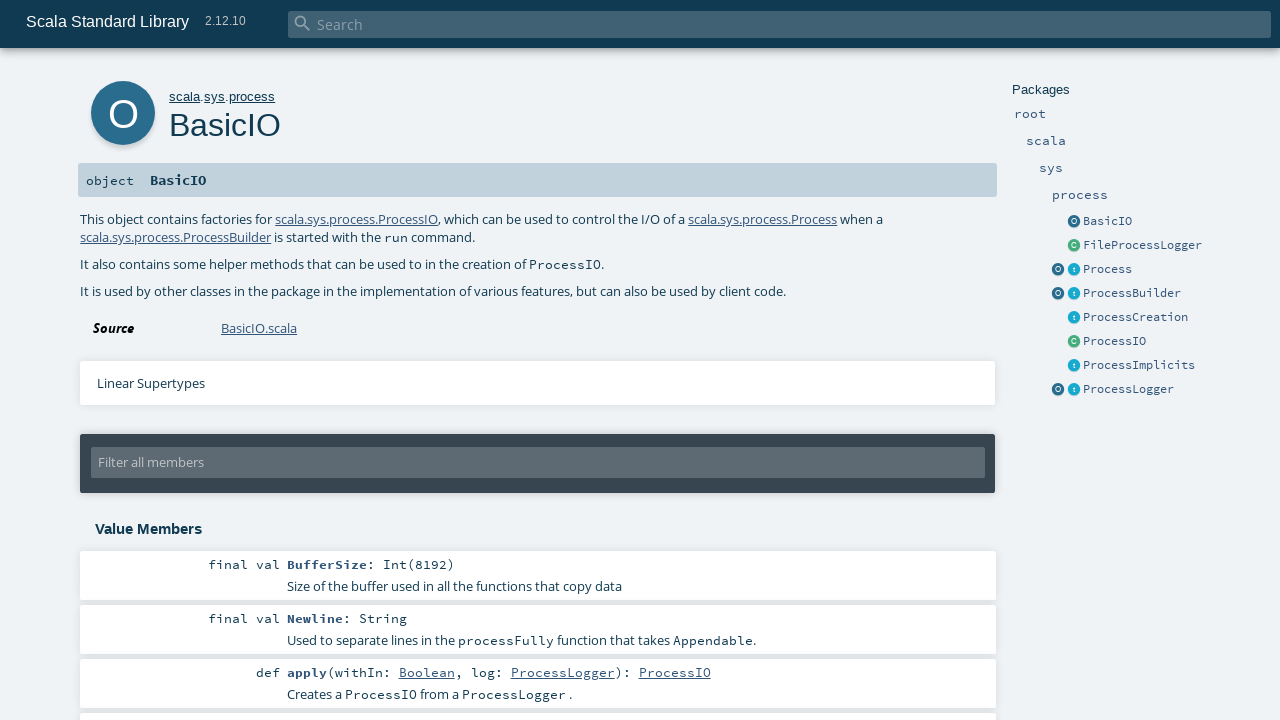

--- FILE ---
content_type: text/html
request_url: https://www.scala-lang.org/api/2.12.10/scala/sys/process/BasicIO$.html
body_size: 13024
content:
<!DOCTYPE html >
<html>
        <head>
          <meta http-equiv="X-UA-Compatible" content="IE=edge" />
          <meta name="viewport" content="width=device-width, initial-scale=1.0, maximum-scale=1.0, user-scalable=no" />
          <title>Scala Standard Library 2.12.10 - scala.sys.process.BasicIO</title>
          <meta name="description" content="Scala Standard Library 2.12.10 - scala.sys.process.BasicIO" />
          <meta name="keywords" content="Scala Standard Library 2.12.10 scala.sys.process.BasicIO" />
          <meta http-equiv="content-type" content="text/html; charset=UTF-8" />
          
      
      <link href="../../../lib/index.css" media="screen" type="text/css" rel="stylesheet" />
      <link href="../../../lib/template.css" media="screen" type="text/css" rel="stylesheet" />
      <link href="../../../lib/diagrams.css" media="screen" type="text/css" rel="stylesheet" id="diagrams-css" />
      <script type="text/javascript" src="../../../lib/jquery.min.js"></script>
      <script type="text/javascript" src="../../../lib/jquery.panzoom.min.js"></script>
      <script type="text/javascript" src="../../../lib/jquery.mousewheel.min.js"></script>
      <script type="text/javascript" src="../../../lib/index.js"></script>
      <script type="text/javascript" src="../../../index.js"></script>
      <script type="text/javascript" src="../../../lib/scheduler.js"></script>
      <script type="text/javascript" src="../../../lib/template.js"></script>
      <script type="text/javascript" src="../../../lib/modernizr.custom.js"></script><script type="text/javascript" src="../../../lib/diagrams.js" id="diagrams-js"></script>
      <script type="text/javascript">
        /* this variable can be used by the JS to determine the path to the root document */
        var toRoot = '../../../';
      </script>
    
        </head>
        <body>
      <div id="search">
        <span id="doc-title">Scala Standard Library<span id="doc-version">2.12.10</span></span>
        <span class="close-results"><span class="left">&lt;</span> Back</span>
        <div id="textfilter">
          <span class="input">
            <input autocapitalize="none" placeholder="Search" id="index-input" type="text" accesskey="/" />
            <i class="clear material-icons"></i>
            <i id="search-icon" class="material-icons"></i>
          </span>
        </div>
    </div>
      <div id="search-results">
        <div id="search-progress">
          <div id="progress-fill"></div>
        </div>
        <div id="results-content">
          <div id="entity-results"></div>
          <div id="member-results"></div>
        </div>
      </div>
      <div id="content-scroll-container" style="-webkit-overflow-scrolling: touch;">
        <div id="content-container" style="-webkit-overflow-scrolling: touch;">
          <div id="subpackage-spacer">
            <div id="packages">
              <h1>Packages</h1>
              <ul>
                <li name="_root_.root" visbl="pub" class="indented0 " data-isabs="false" fullComment="yes" group="Ungrouped">
      <a id="_root_"></a><a id="root:_root_"></a>
      <span class="permalink">
      <a href="../../../index.html" title="Permalink">
        <i class="material-icons"></i>
      </a>
    </span>
      <span class="modifier_kind">
        <span class="modifier"></span>
        <span class="kind">package</span>
      </span>
      <span class="symbol">
        <a title="This is the documentation for the Scala standard library." href="../../../index.html"><span class="name">root</span></a>
      </span>
      
      <p class="shortcomment cmt">This is the documentation for the Scala standard library.</p><div class="fullcomment"><div class="comment cmt"><p>This is the documentation for the Scala standard library.</p><h4> Package structure </h4><p>The <a href="../../index.html" class="extype" name="scala">scala</a> package contains core types like <a href="../../Int.html" class="extype" name="scala.Int"><code>Int</code></a>, <a href="../../Float.html" class="extype" name="scala.Float"><code>Float</code></a>, <a href="../../Array.html" class="extype" name="scala.Array"><code>Array</code></a>
or <a href="../../Option.html" class="extype" name="scala.Option"><code>Option</code></a> which are accessible in all Scala compilation units without explicit qualification or
imports.</p><p>Notable packages include:</p><ul><li><a href="../../collection/index.html" class="extype" name="scala.collection"><code>scala.collection</code></a> and its sub-packages contain Scala's collections framework<ul><li><a href="../../collection/immutable/index.html" class="extype" name="scala.collection.immutable"><code>scala.collection.immutable</code></a> - Immutable, sequential data-structures such as
      <a href="../../collection/immutable/Vector.html" class="extype" name="scala.collection.immutable.Vector"><code>Vector</code></a>, <a href="../../collection/immutable/List.html" class="extype" name="scala.collection.immutable.List"><code>List</code></a>,
      <a href="../../collection/immutable/Range.html" class="extype" name="scala.collection.immutable.Range"><code>Range</code></a>, <a href="../../collection/immutable/HashMap.html" class="extype" name="scala.collection.immutable.HashMap"><code>HashMap</code></a> or
      <a href="../../collection/immutable/HashSet.html" class="extype" name="scala.collection.immutable.HashSet"><code>HashSet</code></a></li><li><a href="../../collection/mutable/index.html" class="extype" name="scala.collection.mutable"><code>scala.collection.mutable</code></a> - Mutable, sequential data-structures such as
      <a href="../../collection/mutable/ArrayBuffer.html" class="extype" name="scala.collection.mutable.ArrayBuffer"><code>ArrayBuffer</code></a>,
      <a href="../../collection/mutable/StringBuilder.html" class="extype" name="scala.collection.mutable.StringBuilder"><code>StringBuilder</code></a>,
      <a href="../../collection/mutable/HashMap.html" class="extype" name="scala.collection.mutable.HashMap"><code>HashMap</code></a> or <a href="../../collection/mutable/HashSet.html" class="extype" name="scala.collection.mutable.HashSet"><code>HashSet</code></a></li><li><a href="../../collection/concurrent/index.html" class="extype" name="scala.collection.concurrent"><code>scala.collection.concurrent</code></a> - Mutable, concurrent data-structures such as
      <a href="../../collection/concurrent/TrieMap.html" class="extype" name="scala.collection.concurrent.TrieMap"><code>TrieMap</code></a></li><li><a href="../../collection/parallel/immutable/index.html" class="extype" name="scala.collection.parallel.immutable"><code>scala.collection.parallel.immutable</code></a> - Immutable, parallel
      data-structures such as <a href="../../collection/parallel/immutable/ParVector.html" class="extype" name="scala.collection.parallel.immutable.ParVector"><code>ParVector</code></a>,
      <a href="../../collection/parallel/immutable/ParRange.html" class="extype" name="scala.collection.parallel.immutable.ParRange"><code>ParRange</code></a>,
      <a href="../../collection/parallel/immutable/ParHashMap.html" class="extype" name="scala.collection.parallel.immutable.ParHashMap"><code>ParHashMap</code></a> or
      <a href="../../collection/parallel/immutable/ParHashSet.html" class="extype" name="scala.collection.parallel.immutable.ParHashSet"><code>ParHashSet</code></a></li><li><a href="../../collection/parallel/mutable/index.html" class="extype" name="scala.collection.parallel.mutable"><code>scala.collection.parallel.mutable</code></a> - Mutable, parallel
      data-structures such as <a href="../../collection/parallel/mutable/ParArray.html" class="extype" name="scala.collection.parallel.mutable.ParArray"><code>ParArray</code></a>,
      <a href="../../collection/parallel/mutable/ParHashMap.html" class="extype" name="scala.collection.parallel.mutable.ParHashMap"><code>ParHashMap</code></a>,
      <a href="../../collection/parallel/mutable/ParTrieMap.html" class="extype" name="scala.collection.parallel.mutable.ParTrieMap"><code>ParTrieMap</code></a> or
      <a href="../../collection/parallel/mutable/ParHashSet.html" class="extype" name="scala.collection.parallel.mutable.ParHashSet"><code>ParHashSet</code></a></li></ul></li><li><a href="../../concurrent/index.html" class="extype" name="scala.concurrent"><code>scala.concurrent</code></a> - Primitives for concurrent programming such as
    <a href="../../concurrent/Future.html" class="extype" name="scala.concurrent.Future"><code>Futures</code></a> and <a href="../../concurrent/Promise.html" class="extype" name="scala.concurrent.Promise"><code>Promises</code></a></li><li><a href="../../io/index.html" class="extype" name="scala.io"><code>scala.io</code></a>     - Input and output operations</li><li><a href="../../math/index.html" class="extype" name="scala.math"><code>scala.math</code></a>   - Basic math functions and additional numeric types like
    <a href="../../math/BigInt.html" class="extype" name="scala.math.BigInt"><code>BigInt</code></a> and <a href="../../math/BigDecimal.html" class="extype" name="scala.math.BigDecimal"><code>BigDecimal</code></a></li><li><a href="../index.html" class="extype" name="scala.sys"><code>scala.sys</code></a>    - Interaction with other processes and the operating system</li><li><a href="../../util/matching/index.html" class="extype" name="scala.util.matching"><code>scala.util.matching</code></a> - <a href="../../util/matching/Regex.html" class="extype" name="scala.util.matching.Regex">Regular expressions</a></li></ul><p>Other packages exist.  See the complete list on the right.</p><p>Additional parts of the standard library are shipped as separate libraries. These include:</p><ul><li><a href="../../reflect/index.html" class="extype" name="scala.reflect"><code>scala.reflect</code></a>   - Scala's reflection API (scala-reflect.jar)</li><li><a href="https://github.com/scala/scala-xml" target="_blank"><code>scala.xml</code></a>    - XML parsing, manipulation, and serialization (scala-xml.jar)</li><li><a href="https://github.com/scala/scala-swing" target="_blank"><code>scala.swing</code></a>  - A convenient wrapper around Java's GUI framework called Swing (scala-swing.jar)</li><li><a href="https://github.com/scala/scala-parser-combinators" target="_blank"><code>scala.util.parsing</code></a> - Parser combinators (scala-parser-combinators.jar)</li></ul><h4> Automatic imports </h4><p>Identifiers in the scala package and the <a href="../../Predef$.html" class="extype" name="scala.Predef"><code>scala.Predef</code></a> object are always in scope by default.</p><p>Some of these identifiers are type aliases provided as shortcuts to commonly used classes.  For example, <code>List</code> is an alias for
<a href="../../collection/immutable/List.html" class="extype" name="scala.collection.immutable.List"><code>scala.collection.immutable.List</code></a>.</p><p>Other aliases refer to classes provided by the underlying platform.  For example, on the JVM, <code>String</code> is an alias for <code>java.lang.String</code>.</p></div><dl class="attributes block"> <dt>Definition Classes</dt><dd><a href="../../../index.html" class="extype" name="_root_">root</a></dd></dl></div>
    </li><li name="_root_.scala" visbl="pub" class="indented1 " data-isabs="false" fullComment="yes" group="Ungrouped">
      <a id="scala"></a><a id="scala:scala"></a>
      <span class="permalink">
      <a href="../../../scala/index.html" title="Permalink">
        <i class="material-icons"></i>
      </a>
    </span>
      <span class="modifier_kind">
        <span class="modifier"></span>
        <span class="kind">package</span>
      </span>
      <span class="symbol">
        <a title="Core Scala types." href="../../index.html"><span class="name">scala</span></a>
      </span>
      
      <p class="shortcomment cmt">Core Scala types.</p><div class="fullcomment"><div class="comment cmt"><p>Core Scala types. They are always available without an explicit import.</p></div><dl class="attributes block"> <dt>Definition Classes</dt><dd><a href="../../../index.html" class="extype" name="_root_">root</a></dd></dl></div>
    </li><li name="scala.sys" visbl="pub" class="indented2 " data-isabs="false" fullComment="yes" group="Ungrouped">
      <a id="sys"></a><a id="sys:sys"></a>
      <span class="permalink">
      <a href="../../../scala/sys/index.html" title="Permalink">
        <i class="material-icons"></i>
      </a>
    </span>
      <span class="modifier_kind">
        <span class="modifier"></span>
        <span class="kind">package</span>
      </span>
      <span class="symbol">
        <a title="The package object scala.sys contains methods for reading and altering core aspects of the virtual machine as well as the world outside of it." href="../index.html"><span class="name">sys</span></a>
      </span>
      
      <p class="shortcomment cmt">The package object <code>scala.sys</code> contains methods for reading
 and altering core aspects of the virtual machine as well as the
 world outside of it.</p><div class="fullcomment"><div class="comment cmt"><p>The package object <code>scala.sys</code> contains methods for reading
 and altering core aspects of the virtual machine as well as the
 world outside of it.
</p></div><dl class="attributes block"> <dt>Definition Classes</dt><dd><a href="../../index.html" class="extype" name="scala">scala</a></dd><dt>Since</dt><dd><p>2.9</p></dd></dl></div>
    </li><li name="scala.sys.process" visbl="pub" class="indented3 " data-isabs="false" fullComment="yes" group="Ungrouped">
      <a id="process"></a><a id="process:process"></a>
      <span class="permalink">
      <a href="../../../scala/sys/process/index.html" title="Permalink">
        <i class="material-icons"></i>
      </a>
    </span>
      <span class="modifier_kind">
        <span class="modifier"></span>
        <span class="kind">package</span>
      </span>
      <span class="symbol">
        <a title="This package handles the execution of external processes." href="index.html"><span class="name">process</span></a>
      </span>
      
      <p class="shortcomment cmt">This package handles the execution of external processes.</p><div class="fullcomment"><div class="comment cmt"><p>This package handles the execution of external processes.  The contents of
this package can be divided in three groups, according to their
responsibilities:</p><ul><li>Indicating what to run and how to run it.</li><li>Handling a process input and output.</li><li>Running the process.</li></ul><p>For simple uses, the only group that matters is the first one. Running an
external command can be as simple as <code>&quot;ls&quot;.!</code>, or as complex as building a
pipeline of commands such as this:</p><pre><span class="kw">import</span> scala.sys.process._
<span class="lit">"ls"</span> #| <span class="lit">"grep .scala"</span> #&amp;&amp; <span class="std">Seq</span>(<span class="lit">"sh"</span>, <span class="lit">"-c"</span>, <span class="lit">"scalac *.scala"</span>) #|| <span class="lit">"echo nothing found"</span> lineStream</pre><p>We describe below the general concepts and architecture of the package,
and then take a closer look at each of the categories mentioned above.</p><h4>Concepts and Architecture</h4><p>The underlying basis for the whole package is Java's <code>Process</code> and
<code>ProcessBuilder</code> classes. While there's no need to use these Java classes,
they impose boundaries on what is possible. One cannot, for instance,
retrieve a <i>process id</i> for whatever is executing.</p><p>When executing an external process, one can provide a command's name,
arguments to it, the directory in which it will be executed and what
environment variables will be set. For each executing process, one can
feed its standard input through a <code>java.io.OutputStream</code>, and read from
its standard output and standard error through a pair of
<code>java.io.InputStream</code>. One can wait until a process finishes execution and
then retrieve its return value, or one can kill an executing process.
Everything else must be built on those features.</p><p>This package provides a DSL for running and chaining such processes,
mimicking Unix shells ability to pipe output from one process to the input
of another, or control the execution of further processes based on the
return status of the previous one.</p><p>In addition to this DSL, this package also provides a few ways of
controlling input and output of these processes, going from simple and
easy to use to complex and flexible.</p><p>When processes are composed, a new <code>ProcessBuilder</code> is created which, when
run, will execute the <code>ProcessBuilder</code> instances it is composed of
according to the manner of the composition. If piping one process to
another, they'll be executed simultaneously, and each will be passed a
<code>ProcessIO</code> that will copy the output of one to the input of the other.</p><h4>What to Run and How</h4><p>The central component of the process execution DSL is the
<a href="ProcessBuilder.html" class="extype" name="scala.sys.process.ProcessBuilder">scala.sys.process.ProcessBuilder</a> trait. It is <code>ProcessBuilder</code> that
implements the process execution DSL, that creates the
<a href="Process.html" class="extype" name="scala.sys.process.Process">scala.sys.process.Process</a> that will handle the execution, and return
the results of such execution to the caller. We can see that DSL in the
introductory example: <code>#|</code>, <code>#&amp;&amp;</code> and <code>#!!</code> are methods on
<code>ProcessBuilder</code> used to create a new <code>ProcessBuilder</code> through
composition.</p><p>One creates a <code>ProcessBuilder</code> either through factories on the
<a href="Process.html" class="extype" name="scala.sys.process.Process">scala.sys.process.Process</a>'s companion object, or through implicit
conversions available in this package object itself.  Implicitly, each
process is created either out of a <code>String</code>, with arguments separated by
spaces -- no escaping of spaces is possible -- or out of a
<a href="../../collection/Seq.html" class="extype" name="scala.collection.Seq">scala.collection.Seq</a>, where the first element represents the command
name, and the remaining elements are arguments to it. In this latter case,
arguments may contain spaces.</p><p>To further control what how the process will be run, such as specifying
the directory in which it will be run, see the factories on
<a href="Process.html" class="extype" name="scala.sys.process.Process">scala.sys.process.Process</a>'s object companion.</p><p>Once the desired <code>ProcessBuilder</code> is available, it can be executed in
different ways, depending on how one desires to control its I/O, and what
kind of result one wishes for:</p><ul><li>Return status of the process (<code>!</code> methods)</li><li>Output of the process as a <code>String</code> (<code>!!</code> methods)</li><li>Continuous output of the process as a <code>Stream[String]</code> (<code>lineStream</code> methods)</li><li>The <code>Process</code> representing it (<code>run</code> methods)</li></ul><p>Some simple examples of these methods:</p><pre><span class="kw">import</span> scala.sys.process._

<span class="cmt">// This uses ! to get the exit code</span>
<span class="kw">def</span> fileExists(name: <span class="std">String</span>) = <span class="std">Seq</span>(<span class="lit">"test"</span>, <span class="lit">"-f"</span>, name).! == <span class="num">0</span>

<span class="cmt">// This uses !! to get the whole result as a string</span>
<span class="kw">val</span> dirContents = <span class="lit">"ls"</span>.!!

<span class="cmt">// This "fire-and-forgets" the method, which can be lazily read through</span>
<span class="cmt">// a Stream[String]</span>
<span class="kw">def</span> sourceFilesAt(baseDir: <span class="std">String</span>): Stream[<span class="std">String</span>] = {
  <span class="kw">val</span> cmd = <span class="std">Seq</span>(<span class="lit">"find"</span>, baseDir, <span class="lit">"-name"</span>, <span class="lit">"*.scala"</span>, <span class="lit">"-type"</span>, <span class="lit">"f"</span>)
  cmd.lineStream
}</pre><p>We'll see more details about controlling I/O of the process in the next
section.</p><h4>Handling Input and Output</h4><p>In the underlying Java model, once a <code>Process</code> has been started, one can
get <code>java.io.InputStream</code> and <code>java.io.OutputStream</code> representing its
output and input respectively. That is, what one writes to an
<code>OutputStream</code> is turned into input to the process, and the output of a
process can be read from an <code>InputStream</code> -- of which there are two, one
representing normal output, and the other representing error output.</p><p>This model creates a difficulty, which is that the code responsible for
actually running the external processes is the one that has to take
decisions about how to handle its I/O.</p><p>This package presents an alternative model: the I/O of a running process
is controlled by a <a href="ProcessIO.html" class="extype" name="scala.sys.process.ProcessIO">scala.sys.process.ProcessIO</a> object, which can be
passed _to_ the code that runs the external process. A <code>ProcessIO</code> will
have direct access to the java streams associated with the process I/O. It
must, however, close these streams afterwards.</p><p>Simpler abstractions are available, however. The components of this
package that handle I/O are:</p><ul><li><a href="ProcessIO.html" class="extype" name="scala.sys.process.ProcessIO">scala.sys.process.ProcessIO</a>: provides the low level abstraction.</li><li><a href="ProcessLogger.html" class="extype" name="scala.sys.process.ProcessLogger">scala.sys.process.ProcessLogger</a>: provides a higher level abstraction
  for output, and can be created through its object companion</li><li><a href="" class="extype" name="scala.sys.process.BasicIO">scala.sys.process.BasicIO</a>: a library of helper methods for the
  creation of <code>ProcessIO</code>.</li><li>This package object itself, with a few implicit conversions.</li></ul><p>Some examples of I/O handling:</p><pre><span class="kw">import</span> scala.sys.process._

<span class="cmt">// An overly complex way of computing size of a compressed file</span>
<span class="kw">def</span> gzFileSize(name: <span class="std">String</span>) = {
  <span class="kw">val</span> cat = <span class="std">Seq</span>(<span class="lit">"zcat"</span>, name)
  <span class="kw">var</span> count = <span class="num">0</span>
  <span class="kw">def</span> byteCounter(input: java.io.InputStream) = {
    <span class="kw">while</span>(input.read() != -<span class="num">1</span>) count += <span class="num">1</span>
    input.close()
  }
  <span class="kw">val</span> p = cat run <span class="kw">new</span> ProcessIO(_.close(), byteCounter, _.close())
  p.exitValue()
  count
}

<span class="cmt">// This "fire-and-forgets" the method, which can be lazily read through</span>
<span class="cmt">// a Stream[String], and accumulates all errors on a StringBuffer</span>
<span class="kw">def</span> sourceFilesAt(baseDir: <span class="std">String</span>): (Stream[<span class="std">String</span>], StringBuffer) = {
  <span class="kw">val</span> buffer = <span class="kw">new</span> StringBuffer()
  <span class="kw">val</span> cmd = <span class="std">Seq</span>(<span class="lit">"find"</span>, baseDir, <span class="lit">"-name"</span>, <span class="lit">"*.scala"</span>, <span class="lit">"-type"</span>, <span class="lit">"f"</span>)
  <span class="kw">val</span> lineStream = cmd lineStream_! ProcessLogger(buffer append _)
  (lineStream, buffer)
}</pre><p>Instances of the java classes <code>java.io.File</code> and <code>java.net.URL</code> can both
be used directly as input to other processes, and <code>java.io.File</code> can be
used as output as well. One can even pipe one to the other directly
without any intervening process, though that's not a design goal or
recommended usage. For example, the following code will copy a web page to
a file:</p><pre><span class="kw">import</span> java.io.File
<span class="kw">import</span> java.net.URL
<span class="kw">import</span> scala.sys.process._
<span class="kw">new</span> URL(<span class="lit">"http://www.scala-lang.org/"</span>) #&gt; <span class="kw">new</span> File(<span class="lit">"scala-lang.html"</span>) !</pre><p>More information about the other ways of controlling I/O can be found
in the Scaladoc for the associated objects, traits and classes.</p><h4>Running the Process</h4><p>Paradoxically, this is the simplest component of all, and the one least
likely to be interacted with. It consists solely of
<a href="Process.html" class="extype" name="scala.sys.process.Process">scala.sys.process.Process</a>, and it provides only two methods:</p><ul><li><code>exitValue()</code>: blocks until the process exit, and then returns the exit
  value. This is what happens when one uses the <code>!</code> method of
  <code>ProcessBuilder</code>.</li><li><code>destroy()</code>: this will kill the external process and close the streams
  associated with it.
</li></ul></div><dl class="attributes block"> <dt>Definition Classes</dt><dd><a href="../index.html" class="extype" name="scala.sys">sys</a></dd></dl></div>
    </li><li class="current-entities indented3">
                        <span class="separator"></span>
                        <a class="object" href="" title="This object contains factories for scala.sys.process.ProcessIO, which can be used to control the I/O of a scala.sys.process.Process when a scala.sys.process.ProcessBuilder is started with the run command."></a>
                        <a href="" title="This object contains factories for scala.sys.process.ProcessIO, which can be used to control the I/O of a scala.sys.process.Process when a scala.sys.process.ProcessBuilder is started with the run command.">BasicIO</a>
                      </li><li class="current-entities indented3">
                        <span class="separator"></span>
                        <a class="class" href="FileProcessLogger.html" title="A scala.sys.process.ProcessLogger that writes output to a file."></a>
                        <a href="FileProcessLogger.html" title="A scala.sys.process.ProcessLogger that writes output to a file.">FileProcessLogger</a>
                      </li><li class="current-entities indented3">
                        <a class="object" href="Process$.html" title="Methods for constructing simple commands that can then be combined."></a>
                        <a class="trait" href="Process.html" title="Represents a process that is running or has finished running."></a>
                        <a href="Process.html" title="Represents a process that is running or has finished running.">Process</a>
                      </li><li class="current-entities indented3">
                        <a class="object" href="ProcessBuilder$.html" title="This object contains traits used to describe input and output sources."></a>
                        <a class="trait" href="ProcessBuilder.html" title="Represents a sequence of one or more external processes that can be executed."></a>
                        <a href="ProcessBuilder.html" title="Represents a sequence of one or more external processes that can be executed.">ProcessBuilder</a>
                      </li><li class="current-entities indented3">
                        <span class="separator"></span>
                        <a class="trait" href="ProcessCreation.html" title="Factories for creating scala.sys.process.ProcessBuilder."></a>
                        <a href="ProcessCreation.html" title="Factories for creating scala.sys.process.ProcessBuilder.">ProcessCreation</a>
                      </li><li class="current-entities indented3">
                        <span class="separator"></span>
                        <a class="class" href="ProcessIO.html" title="This class is used to control the I/O of every scala.sys.process.Process."></a>
                        <a href="ProcessIO.html" title="This class is used to control the I/O of every scala.sys.process.Process.">ProcessIO</a>
                      </li><li class="current-entities indented3">
                        <span class="separator"></span>
                        <a class="trait" href="ProcessImplicits.html" title="Provide implicit conversions for the factories offered by scala.sys.process.Process's companion object."></a>
                        <a href="ProcessImplicits.html" title="Provide implicit conversions for the factories offered by scala.sys.process.Process's companion object.">ProcessImplicits</a>
                      </li><li class="current-entities indented3">
                        <a class="object" href="ProcessLogger$.html" title="Provides factories to create scala.sys.process.ProcessLogger, which are used to capture output of scala.sys.process.ProcessBuilder commands when run."></a>
                        <a class="trait" href="ProcessLogger.html" title="Encapsulates the output and error streams of a running process."></a>
                        <a href="ProcessLogger.html" title="Encapsulates the output and error streams of a running process.">ProcessLogger</a>
                      </li>
              </ul>
            </div>
          </div>
          <div id="content">
            <body class="object value">
      <div id="definition">
        <div class="big-circle object">o</div>
        <p id="owner"><a href="../../index.html" class="extype" name="scala">scala</a>.<a href="../index.html" class="extype" name="scala.sys">sys</a>.<a href="index.html" class="extype" name="scala.sys.process">process</a></p>
        <h1>BasicIO<span class="permalink">
      <a href="../../../scala/sys/process/BasicIO$.html" title="Permalink">
        <i class="material-icons"></i>
      </a>
    </span></h1>
        <h3><span class="morelinks"></span></h3>
      </div>

      <h4 id="signature" class="signature">
      <span class="modifier_kind">
        <span class="modifier"></span>
        <span class="kind">object</span>
      </span>
      <span class="symbol">
        <span class="name">BasicIO</span>
      </span>
      </h4>

      
          <div id="comment" class="fullcommenttop"><div class="comment cmt"><p>This object contains factories for <a href="ProcessIO.html" class="extype" name="scala.sys.process.ProcessIO">scala.sys.process.ProcessIO</a>,
which can be used to control the I/O of a <a href="Process.html" class="extype" name="scala.sys.process.Process">scala.sys.process.Process</a>
when a <a href="ProcessBuilder.html" class="extype" name="scala.sys.process.ProcessBuilder">scala.sys.process.ProcessBuilder</a> is started with the <code>run</code>
command.</p><p>It also contains some helper methods that can be used to in the creation of
<code>ProcessIO</code>.</p><p>It is used by other classes in the package in the implementation of various
features, but can also be used by client code.
</p></div><dl class="attributes block"> <dt>Source</dt><dd><a href="https://github.com/scala/scala/tree/v2.12.10/src/library/scala/sys/process/BasicIO.scala#L35" target="_blank">BasicIO.scala</a></dd></dl><div class="toggleContainer block">
          <span class="toggle">
            Linear Supertypes
          </span>
          <div class="superTypes hiddenContent"><a href="../../AnyRef.html" class="extype" name="scala.AnyRef">AnyRef</a>, <a href="../../Any.html" class="extype" name="scala.Any">Any</a></div>
        </div></div>
        

      <div id="mbrsel">
        <div class="toggle"></div>
        <div id="memberfilter">
          <i class="material-icons arrow"></i>
          <span class="input">
            <input id="mbrsel-input" placeholder="Filter all members" type="text" accesskey="/" />
          </span>
          <i class="clear material-icons"></i>
        </div>
        <div id="filterby">
          <div id="order">
            <span class="filtertype">Ordering</span>
            <ol>
              
              <li class="alpha in"><span>Alphabetic</span></li>
              <li class="inherit out"><span>By Inheritance</span></li>
            </ol>
          </div>
          <div class="ancestors">
                  <span class="filtertype">Inherited<br />
                  </span>
                  <ol id="linearization">
                    <li class="in" name="scala.sys.process.BasicIO"><span>BasicIO</span></li><li class="in" name="scala.AnyRef"><span>AnyRef</span></li><li class="in" name="scala.Any"><span>Any</span></li>
                  </ol>
                </div><div class="ancestors">
              <span class="filtertype"></span>
              <ol>
                <li class="hideall out"><span>Hide All</span></li>
                <li class="showall in"><span>Show All</span></li>
              </ol>
            </div>
          <div id="visbl">
              <span class="filtertype">Visibility</span>
              <ol><li class="public in"><span>Public</span></li><li class="all out"><span>All</span></li></ol>
            </div>
        </div>
      </div>

      <div id="template">
        <div id="allMembers">
        

        

        

        <div class="values members">
              <h3>Value Members</h3>
              <ol>
                <li name="scala.AnyRef#!=" visbl="pub" class="indented0 " data-isabs="false" fullComment="yes" group="Ungrouped">
      <a id="!=(x$1:Any):Boolean"></a><a id="!=(Any):Boolean"></a>
      <span class="permalink">
      <a href="../../../scala/sys/process/BasicIO$.html#!=(x$1:Any):Boolean" title="Permalink">
        <i class="material-icons"></i>
      </a>
    </span>
      <span class="modifier_kind">
        <span class="modifier">final </span>
        <span class="kind">def</span>
      </span>
      <span class="symbol">
        <span title="gt4s: $bang$eq" class="name">!=</span><span class="params">(<span name="arg0">arg0: <a href="../../Any.html" class="extype" name="scala.Any">Any</a></span>)</span><span class="result">: <a href="../../Boolean.html" class="extype" name="scala.Boolean">Boolean</a></span>
      </span>
      
      <p class="shortcomment cmt">Test two objects for inequality.</p><div class="fullcomment"><div class="comment cmt"><p>Test two objects for inequality.
</p></div><dl class="paramcmts block"><dt>returns</dt><dd class="cmt"><p><code>true</code> if !(this == that), false otherwise.</p></dd></dl><dl class="attributes block"> <dt>Definition Classes</dt><dd>AnyRef → <a href="../../Any.html" class="extype" name="scala.Any">Any</a></dd></dl></div>
    </li><li name="scala.AnyRef###" visbl="pub" class="indented0 " data-isabs="false" fullComment="yes" group="Ungrouped">
      <a id="##():Int"></a>
      <span class="permalink">
      <a href="../../../scala/sys/process/BasicIO$.html###():Int" title="Permalink">
        <i class="material-icons"></i>
      </a>
    </span>
      <span class="modifier_kind">
        <span class="modifier">final </span>
        <span class="kind">def</span>
      </span>
      <span class="symbol">
        <span title="gt4s: $hash$hash" class="name">##</span><span class="params">()</span><span class="result">: <a href="../../Int.html" class="extype" name="scala.Int">Int</a></span>
      </span>
      
      <p class="shortcomment cmt">Equivalent to <code>x.hashCode</code> except for boxed numeric types and <code>null</code>.</p><div class="fullcomment"><div class="comment cmt"><p>Equivalent to <code>x.hashCode</code> except for boxed numeric types and <code>null</code>.
 For numerics, it returns a hash value which is consistent
 with value equality: if two value type instances compare
 as true, then ## will produce the same hash value for each
 of them.
 For <code>null</code> returns a hashcode where <code>null.hashCode</code> throws a
 <code>NullPointerException</code>.
</p></div><dl class="paramcmts block"><dt>returns</dt><dd class="cmt"><p>a hash value consistent with ==</p></dd></dl><dl class="attributes block"> <dt>Definition Classes</dt><dd>AnyRef → <a href="../../Any.html" class="extype" name="scala.Any">Any</a></dd></dl></div>
    </li><li name="scala.AnyRef#==" visbl="pub" class="indented0 " data-isabs="false" fullComment="yes" group="Ungrouped">
      <a id="==(x$1:Any):Boolean"></a><a id="==(Any):Boolean"></a>
      <span class="permalink">
      <a href="../../../scala/sys/process/BasicIO$.html#==(x$1:Any):Boolean" title="Permalink">
        <i class="material-icons"></i>
      </a>
    </span>
      <span class="modifier_kind">
        <span class="modifier">final </span>
        <span class="kind">def</span>
      </span>
      <span class="symbol">
        <span title="gt4s: $eq$eq" class="name">==</span><span class="params">(<span name="arg0">arg0: <a href="../../Any.html" class="extype" name="scala.Any">Any</a></span>)</span><span class="result">: <a href="../../Boolean.html" class="extype" name="scala.Boolean">Boolean</a></span>
      </span>
      
      <p class="shortcomment cmt">The expression <code>x == that</code> is equivalent to <code>if (x eq null) that eq null else x.equals(that)</code>.</p><div class="fullcomment"><div class="comment cmt"><p>The expression <code>x == that</code> is equivalent to <code>if (x eq null) that eq null else x.equals(that)</code>.
</p></div><dl class="paramcmts block"><dt>returns</dt><dd class="cmt"><p><code>true</code> if the receiver object is equivalent to the argument; <code>false</code> otherwise.</p></dd></dl><dl class="attributes block"> <dt>Definition Classes</dt><dd>AnyRef → <a href="../../Any.html" class="extype" name="scala.Any">Any</a></dd></dl></div>
    </li><li name="scala.sys.process.BasicIO#BufferSize" visbl="pub" class="indented0 " data-isabs="false" fullComment="no" group="Ungrouped">
      <a id="BufferSize:Int(8192)"></a>
      <span class="permalink">
      <a href="../../../scala/sys/process/BasicIO$.html#BufferSize:Int(8192)" title="Permalink">
        <i class="material-icons"></i>
      </a>
    </span>
      <span class="modifier_kind">
        <span class="modifier">final </span>
        <span class="kind">val</span>
      </span>
      <span class="symbol">
        <span class="name">BufferSize</span><span class="result">: Int(8192)</span>
      </span>
      
      <p class="shortcomment cmt">Size of the buffer used in all the functions that copy data</p>
    </li><li name="scala.sys.process.BasicIO#Newline" visbl="pub" class="indented0 " data-isabs="false" fullComment="no" group="Ungrouped">
      <a id="Newline:String"></a>
      <span class="permalink">
      <a href="../../../scala/sys/process/BasicIO$.html#Newline:String" title="Permalink">
        <i class="material-icons"></i>
      </a>
    </span>
      <span class="modifier_kind">
        <span class="modifier">final </span>
        <span class="kind">val</span>
      </span>
      <span class="symbol">
        <span class="name">Newline</span><span class="result">: <span class="extype" name="java.lang.String">String</span></span>
      </span>
      
      <p class="shortcomment cmt">Used to separate lines in the <code>processFully</code> function that takes <code>Appendable</code>.</p>
    </li><li name="scala.sys.process.BasicIO#apply" visbl="pub" class="indented0 " data-isabs="false" fullComment="yes" group="Ungrouped">
      <a id="apply(withIn:Boolean,log:scala.sys.process.ProcessLogger):scala.sys.process.ProcessIO"></a><a id="apply(Boolean,ProcessLogger):ProcessIO"></a>
      <span class="permalink">
      <a href="../../../scala/sys/process/BasicIO$.html#apply(withIn:Boolean,log:scala.sys.process.ProcessLogger):scala.sys.process.ProcessIO" title="Permalink">
        <i class="material-icons"></i>
      </a>
    </span>
      <span class="modifier_kind">
        <span class="modifier"></span>
        <span class="kind">def</span>
      </span>
      <span class="symbol">
        <span class="name">apply</span><span class="params">(<span name="withIn">withIn: <a href="../../Boolean.html" class="extype" name="scala.Boolean">Boolean</a></span>, <span name="log">log: <a href="ProcessLogger.html" class="extype" name="scala.sys.process.ProcessLogger">ProcessLogger</a></span>)</span><span class="result">: <a href="ProcessIO.html" class="extype" name="scala.sys.process.ProcessIO">ProcessIO</a></span>
      </span>
      
      <p class="shortcomment cmt">Creates a <code>ProcessIO</code> from a <code>ProcessLogger</code> .</p><div class="fullcomment"><div class="comment cmt"><p>Creates a <code>ProcessIO</code> from a <code>ProcessLogger</code> . It can attach the
process input to stdin.
</p></div><dl class="paramcmts block"><dt class="param">withIn</dt><dd class="cmt"><p>True if the process input should be attached to stdin.</p></dd><dt class="param">log</dt><dd class="cmt"><p>A <code>ProcessLogger</code> to receive all output, normal and error.</p></dd><dt>returns</dt><dd class="cmt"><p>A <code>ProcessIO</code> with the characteristics above.</p></dd></dl></div>
    </li><li name="scala.sys.process.BasicIO#apply" visbl="pub" class="indented0 " data-isabs="false" fullComment="yes" group="Ungrouped">
      <a id="apply(withIn:Boolean,buffer:StringBuffer,log:Option[scala.sys.process.ProcessLogger]):scala.sys.process.ProcessIO"></a><a id="apply(Boolean,StringBuffer,Option[ProcessLogger]):ProcessIO"></a>
      <span class="permalink">
      <a href="../../../scala/sys/process/BasicIO$.html#apply(withIn:Boolean,buffer:StringBuffer,log:Option[scala.sys.process.ProcessLogger]):scala.sys.process.ProcessIO" title="Permalink">
        <i class="material-icons"></i>
      </a>
    </span>
      <span class="modifier_kind">
        <span class="modifier"></span>
        <span class="kind">def</span>
      </span>
      <span class="symbol">
        <span class="name">apply</span><span class="params">(<span name="withIn">withIn: <a href="../../Boolean.html" class="extype" name="scala.Boolean">Boolean</a></span>, <span name="buffer">buffer: <span class="extype" name="java.lang.StringBuffer">StringBuffer</span></span>, <span name="log">log: <a href="../../Option.html" class="extype" name="scala.Option">Option</a>[<a href="ProcessLogger.html" class="extype" name="scala.sys.process.ProcessLogger">ProcessLogger</a>]</span>)</span><span class="result">: <a href="ProcessIO.html" class="extype" name="scala.sys.process.ProcessIO">ProcessIO</a></span>
      </span>
      
      <p class="shortcomment cmt">Creates a <code>ProcessIO</code> that appends its output to a <code>StringBuffer</code>.</p><div class="fullcomment"><div class="comment cmt"><p>Creates a <code>ProcessIO</code> that appends its output to a <code>StringBuffer</code>. It can
attach the process input to stdin, and it will either send the error
stream to stderr, or to a <code>ProcessLogger</code>.</p><p>For example, the <code>ProcessIO</code> created by the function below will store the
normal output on the buffer provided, and print all error on stderr. The
input will be read from stdin.</p><pre><span class="kw">import</span> scala.sys.process.{BasicIO, ProcessLogger}
<span class="kw">val</span> printer = ProcessLogger(println(_))
<span class="kw">def</span> appendToBuffer(b: StringBuffer) = BasicIO(<span class="kw">true</span>, b, <span class="std">Some</span>(printer))</pre></div><dl class="paramcmts block"><dt class="param">withIn</dt><dd class="cmt"><p>True if the process input should be attached to stdin.</p></dd><dt class="param">buffer</dt><dd class="cmt"><p>A <code>StringBuffer</code> which will receive the process normal
              output.</p></dd><dt class="param">log</dt><dd class="cmt"><p>An optional <code>ProcessLogger</code> to which the output should be
              sent. If <code>None</code>, output will be sent to stderr.</p></dd><dt>returns</dt><dd class="cmt"><p>A <code>ProcessIO</code> with the characteristics above.</p></dd></dl></div>
    </li><li name="scala.sys.process.BasicIO#apply" visbl="pub" class="indented0 " data-isabs="false" fullComment="yes" group="Ungrouped">
      <a id="apply(withIn:Boolean,output:String=&gt;Unit,log:Option[scala.sys.process.ProcessLogger]):scala.sys.process.ProcessIO"></a><a id="apply(Boolean,(String)⇒Unit,Option[ProcessLogger]):ProcessIO"></a>
      <span class="permalink">
      <a href="../../../scala/sys/process/BasicIO$.html#apply(withIn:Boolean,output:String=&gt;Unit,log:Option[scala.sys.process.ProcessLogger]):scala.sys.process.ProcessIO" title="Permalink">
        <i class="material-icons"></i>
      </a>
    </span>
      <span class="modifier_kind">
        <span class="modifier"></span>
        <span class="kind">def</span>
      </span>
      <span class="symbol">
        <span class="name">apply</span><span class="params">(<span name="withIn">withIn: <a href="../../Boolean.html" class="extype" name="scala.Boolean">Boolean</a></span>, <span name="output">output: (<a href="../../Predef$.html#String=String" class="extmbr" name="scala.Predef.String">String</a>) ⇒ <a href="../../Unit.html" class="extype" name="scala.Unit">Unit</a></span>, <span name="log">log: <a href="../../Option.html" class="extype" name="scala.Option">Option</a>[<a href="ProcessLogger.html" class="extype" name="scala.sys.process.ProcessLogger">ProcessLogger</a>]</span>)</span><span class="result">: <a href="ProcessIO.html" class="extype" name="scala.sys.process.ProcessIO">ProcessIO</a></span>
      </span>
      
      <p class="shortcomment cmt">Creates a <code>ProcessIO</code> from a function <code>String =&gt; Unit</code>.</p><div class="fullcomment"><div class="comment cmt"><p>Creates a <code>ProcessIO</code> from a function <code>String =&gt; Unit</code>. It can attach the
process input to stdin, and it will either send the error stream to
stderr, or to a <code>ProcessLogger</code>.</p><p>For example, the <code>ProcessIO</code> created below will print all normal output
while ignoring all error output. No input will be provided.</p><pre><span class="kw">import</span> scala.sys.process.BasicIO
<span class="kw">val</span> errToDevNull = BasicIO(<span class="kw">false</span>, println(_), <span class="std">None</span>)</pre></div><dl class="paramcmts block"><dt class="param">withIn</dt><dd class="cmt"><p>True if the process input should be attached to stdin.</p></dd><dt class="param">output</dt><dd class="cmt"><p>A function that will be called with the process output.</p></dd><dt class="param">log</dt><dd class="cmt"><p>An optional <code>ProcessLogger</code> to which the output should be
              sent. If <code>None</code>, output will be sent to stderr.</p></dd><dt>returns</dt><dd class="cmt"><p>A <code>ProcessIO</code> with the characteristics above.</p></dd></dl></div>
    </li><li name="scala.Any#asInstanceOf" visbl="pub" class="indented0 " data-isabs="false" fullComment="yes" group="Ungrouped">
      <a id="asInstanceOf[T0]:T0"></a>
      <span class="permalink">
      <a href="../../../scala/sys/process/BasicIO$.html#asInstanceOf[T0]:T0" title="Permalink">
        <i class="material-icons"></i>
      </a>
    </span>
      <span class="modifier_kind">
        <span class="modifier">final </span>
        <span class="kind">def</span>
      </span>
      <span class="symbol">
        <span class="name">asInstanceOf</span><span class="tparams">[<span name="T0">T0</span>]</span><span class="result">: <span class="extype" name="scala.Any.asInstanceOf.T0">T0</span></span>
      </span>
      
      <p class="shortcomment cmt">Cast the receiver object to be of type <code>T0</code>.</p><div class="fullcomment"><div class="comment cmt"><p>Cast the receiver object to be of type <code>T0</code>.</p><p> Note that the success of a cast at runtime is modulo Scala's erasure semantics.
 Therefore the expression <code>1.asInstanceOf[String]</code> will throw a <code>ClassCastException</code> at
 runtime, while the expression <code>List(1).asInstanceOf[List[String]]</code> will not.
 In the latter example, because the type argument is erased as part of compilation it is
 not possible to check whether the contents of the list are of the requested type.
</p></div><dl class="paramcmts block"><dt>returns</dt><dd class="cmt"><p>the receiver object.</p></dd></dl><dl class="attributes block"> <dt>Definition Classes</dt><dd><a href="../../Any.html" class="extype" name="scala.Any">Any</a></dd><dt>Exceptions thrown</dt><dd><span class="cmt"><p><a href="../../index.html#ClassCastException=ClassCastException" class="extmbr" name="scala.ClassCastException"><code>ClassCastException</code></a> if the receiver object is not an instance of the erasure of type <code>T0</code>.</p></span></dd></dl></div>
    </li><li name="scala.AnyRef#clone" visbl="prt" class="indented0 " data-isabs="false" fullComment="yes" group="Ungrouped">
      <a id="clone():Object"></a><a id="clone():AnyRef"></a>
      <span class="permalink">
      <a href="../../../scala/sys/process/BasicIO$.html#clone():Object" title="Permalink">
        <i class="material-icons"></i>
      </a>
    </span>
      <span class="modifier_kind">
        <span class="modifier"></span>
        <span class="kind">def</span>
      </span>
      <span class="symbol">
        <span class="name">clone</span><span class="params">()</span><span class="result">: <a href="../../AnyRef.html" class="extype" name="scala.AnyRef">AnyRef</a></span>
      </span>
      
      <p class="shortcomment cmt">Create a copy of the receiver object.</p><div class="fullcomment"><div class="comment cmt"><p>Create a copy of the receiver object.</p><p> The default implementation of the <code>clone</code> method is platform dependent.
</p></div><dl class="paramcmts block"><dt>returns</dt><dd class="cmt"><p>a copy of the receiver object.</p></dd></dl><dl class="attributes block"> <dt>Attributes</dt><dd>protected[<span class="extype" name="java.lang">lang</span>] </dd><dt>Definition Classes</dt><dd>AnyRef</dd><dt>Annotations</dt><dd>
                <span class="name">@<a href="../../throws.html" class="extype" name="scala.throws">throws</a></span><span class="args">(<span>
      
      <span class="defval" name="classOf[java.lang.CloneNotSupportedException]">...</span>
    </span>)</span>
              
                <span class="name">@<a href="../../native.html" class="extype" name="scala.native">native</a></span><span class="args">()</span>
              
        </dd><dt>Note</dt><dd><span class="cmt"><p>not specified by SLS as a member of AnyRef</p></span></dd></dl></div>
    </li><li name="scala.sys.process.BasicIO#close" visbl="pub" class="indented0 " data-isabs="false" fullComment="no" group="Ungrouped">
      <a id="close(c:scala.sys.process.processInternal.Closeable):Unit"></a><a id="close(Closeable):Unit"></a>
      <span class="permalink">
      <a href="../../../scala/sys/process/BasicIO$.html#close(c:scala.sys.process.processInternal.Closeable):Unit" title="Permalink">
        <i class="material-icons"></i>
      </a>
    </span>
      <span class="modifier_kind">
        <span class="modifier"></span>
        <span class="kind">def</span>
      </span>
      <span class="symbol">
        <span class="name">close</span><span class="params">(<span name="c">c: <span class="extype" name="scala.sys.process.processInternal.Closeable">Closeable</span></span>)</span><span class="result">: <a href="../../Unit.html" class="extype" name="scala.Unit">Unit</a></span>
      </span>
      
      <p class="shortcomment cmt">Closes a <code>Closeable</code> without throwing an exception</p>
    </li><li name="scala.sys.process.BasicIO#connectToIn" visbl="pub" class="indented0 " data-isabs="false" fullComment="no" group="Ungrouped">
      <a id="connectToIn(o:scala.sys.process.processInternal.OutputStream):Unit"></a><a id="connectToIn(OutputStream):Unit"></a>
      <span class="permalink">
      <a href="../../../scala/sys/process/BasicIO$.html#connectToIn(o:scala.sys.process.processInternal.OutputStream):Unit" title="Permalink">
        <i class="material-icons"></i>
      </a>
    </span>
      <span class="modifier_kind">
        <span class="modifier"></span>
        <span class="kind">def</span>
      </span>
      <span class="symbol">
        <span class="name">connectToIn</span><span class="params">(<span name="o">o: <span class="extype" name="scala.sys.process.processInternal.OutputStream">OutputStream</span></span>)</span><span class="result">: <a href="../../Unit.html" class="extype" name="scala.Unit">Unit</a></span>
      </span>
      
      <p class="shortcomment cmt">Copy contents of stdin to the <code>OutputStream</code>.</p>
    </li><li name="scala.AnyRef#eq" visbl="pub" class="indented0 " data-isabs="false" fullComment="yes" group="Ungrouped">
      <a id="eq(x$1:AnyRef):Boolean"></a><a id="eq(AnyRef):Boolean"></a>
      <span class="permalink">
      <a href="../../../scala/sys/process/BasicIO$.html#eq(x$1:AnyRef):Boolean" title="Permalink">
        <i class="material-icons"></i>
      </a>
    </span>
      <span class="modifier_kind">
        <span class="modifier">final </span>
        <span class="kind">def</span>
      </span>
      <span class="symbol">
        <span class="name">eq</span><span class="params">(<span name="arg0">arg0: <a href="../../AnyRef.html" class="extype" name="scala.AnyRef">AnyRef</a></span>)</span><span class="result">: <a href="../../Boolean.html" class="extype" name="scala.Boolean">Boolean</a></span>
      </span>
      
      <p class="shortcomment cmt">Tests whether the argument (<code>that</code>) is a reference to the receiver object (<code>this</code>).</p><div class="fullcomment"><div class="comment cmt"><p>Tests whether the argument (<code>that</code>) is a reference to the receiver object (<code>this</code>).</p><p> The <code>eq</code> method implements an <a href="http://en.wikipedia.org/wiki/Equivalence_relation" target="_blank">equivalence relation</a> on
 non-null instances of <code>AnyRef</code>, and has three additional properties:</p><ul><li>It is consistent: for any non-null instances <code>x</code> and <code>y</code> of type <code>AnyRef</code>, multiple invocations of
    <code>x.eq(y)</code> consistently returns <code>true</code> or consistently returns <code>false</code>.</li><li>For any non-null instance <code>x</code> of type <code>AnyRef</code>, <code>x.eq(null)</code> and <code>null.eq(x)</code> returns <code>false</code>.</li><li><code>null.eq(null)</code> returns <code>true</code>.</li></ul><p> When overriding the <code>equals</code> or <code>hashCode</code> methods, it is important to ensure that their behavior is
 consistent with reference equality.  Therefore, if two objects are references to each other (<code>o1 eq o2</code>), they
 should be equal to each other (<code>o1 == o2</code>) and they should hash to the same value (<code>o1.hashCode == o2.hashCode</code>).
</p></div><dl class="paramcmts block"><dt>returns</dt><dd class="cmt"><p><code>true</code> if the argument is a reference to the receiver object; <code>false</code> otherwise.</p></dd></dl><dl class="attributes block"> <dt>Definition Classes</dt><dd>AnyRef</dd></dl></div>
    </li><li name="scala.AnyRef#equals" visbl="pub" class="indented0 " data-isabs="false" fullComment="yes" group="Ungrouped">
      <a id="equals(x$1:Any):Boolean"></a><a id="equals(Any):Boolean"></a>
      <span class="permalink">
      <a href="../../../scala/sys/process/BasicIO$.html#equals(x$1:Any):Boolean" title="Permalink">
        <i class="material-icons"></i>
      </a>
    </span>
      <span class="modifier_kind">
        <span class="modifier"></span>
        <span class="kind">def</span>
      </span>
      <span class="symbol">
        <span class="name">equals</span><span class="params">(<span name="arg0">arg0: <a href="../../Any.html" class="extype" name="scala.Any">Any</a></span>)</span><span class="result">: <a href="../../Boolean.html" class="extype" name="scala.Boolean">Boolean</a></span>
      </span>
      
      <p class="shortcomment cmt">The equality method for reference types.</p><div class="fullcomment"><div class="comment cmt"><p>The equality method for reference types.  Default implementation delegates to <code>eq</code>.</p><p> See also <code>equals</code> in <a href="../../Any.html" class="extype" name="scala.Any">scala.Any</a>.
</p></div><dl class="paramcmts block"><dt>returns</dt><dd class="cmt"><p><code>true</code> if the receiver object is equivalent to the argument; <code>false</code> otherwise.</p></dd></dl><dl class="attributes block"> <dt>Definition Classes</dt><dd>AnyRef → <a href="../../Any.html" class="extype" name="scala.Any">Any</a></dd></dl></div>
    </li><li name="scala.AnyRef#finalize" visbl="prt" class="indented0 " data-isabs="false" fullComment="yes" group="Ungrouped">
      <a id="finalize():Unit"></a>
      <span class="permalink">
      <a href="../../../scala/sys/process/BasicIO$.html#finalize():Unit" title="Permalink">
        <i class="material-icons"></i>
      </a>
    </span>
      <span class="modifier_kind">
        <span class="modifier"></span>
        <span class="kind">def</span>
      </span>
      <span class="symbol">
        <span class="name">finalize</span><span class="params">()</span><span class="result">: <a href="../../Unit.html" class="extype" name="scala.Unit">Unit</a></span>
      </span>
      
      <p class="shortcomment cmt">Called by the garbage collector on the receiver object when there
 are no more references to the object.</p><div class="fullcomment"><div class="comment cmt"><p>Called by the garbage collector on the receiver object when there
 are no more references to the object.</p><p> The details of when and if the <code>finalize</code> method is invoked, as
 well as the interaction between <code>finalize</code> and non-local returns
 and exceptions, are all platform dependent.
</p></div><dl class="attributes block"> <dt>Attributes</dt><dd>protected[<span class="extype" name="java.lang">lang</span>] </dd><dt>Definition Classes</dt><dd>AnyRef</dd><dt>Annotations</dt><dd>
                <span class="name">@<a href="../../throws.html" class="extype" name="scala.throws">throws</a></span><span class="args">(<span>
      
      <span class="symbol">classOf[java.lang.Throwable]</span>
    </span>)</span>
              
        </dd><dt>Note</dt><dd><span class="cmt"><p>not specified by SLS as a member of AnyRef</p></span></dd></dl></div>
    </li><li name="scala.AnyRef#getClass" visbl="pub" class="indented0 " data-isabs="false" fullComment="yes" group="Ungrouped">
      <a id="getClass():Class[_]"></a>
      <span class="permalink">
      <a href="../../../scala/sys/process/BasicIO$.html#getClass():Class[_]" title="Permalink">
        <i class="material-icons"></i>
      </a>
    </span>
      <span class="modifier_kind">
        <span class="modifier">final </span>
        <span class="kind">def</span>
      </span>
      <span class="symbol">
        <span class="name">getClass</span><span class="params">()</span><span class="result">: <span class="extype" name="java.lang.Class">Class</span>[_]</span>
      </span>
      
      <p class="shortcomment cmt">Returns the runtime class representation of the object.</p><div class="fullcomment"><div class="comment cmt"><p>Returns the runtime class representation of the object.
</p></div><dl class="paramcmts block"><dt>returns</dt><dd class="cmt"><p>a class object corresponding to the runtime type of the receiver.</p></dd></dl><dl class="attributes block"> <dt>Definition Classes</dt><dd>AnyRef → <a href="../../Any.html" class="extype" name="scala.Any">Any</a></dd><dt>Annotations</dt><dd>
                <span class="name">@<a href="../../native.html" class="extype" name="scala.native">native</a></span><span class="args">()</span>
              
        </dd></dl></div>
    </li><li name="scala.sys.process.BasicIO#getErr" visbl="pub" class="indented0 " data-isabs="false" fullComment="yes" group="Ungrouped">
      <a id="getErr(log:Option[scala.sys.process.ProcessLogger]):scala.sys.process.processInternal.InputStream=&gt;Unit"></a><a id="getErr(Option[ProcessLogger]):(InputStream)⇒Unit"></a>
      <span class="permalink">
      <a href="../../../scala/sys/process/BasicIO$.html#getErr(log:Option[scala.sys.process.ProcessLogger]):scala.sys.process.processInternal.InputStream=&gt;Unit" title="Permalink">
        <i class="material-icons"></i>
      </a>
    </span>
      <span class="modifier_kind">
        <span class="modifier"></span>
        <span class="kind">def</span>
      </span>
      <span class="symbol">
        <span class="name">getErr</span><span class="params">(<span name="log">log: <a href="../../Option.html" class="extype" name="scala.Option">Option</a>[<a href="ProcessLogger.html" class="extype" name="scala.sys.process.ProcessLogger">ProcessLogger</a>]</span>)</span><span class="result">: (<span class="extype" name="scala.sys.process.processInternal.InputStream">InputStream</span>) ⇒ <a href="../../Unit.html" class="extype" name="scala.Unit">Unit</a></span>
      </span>
      
      <p class="shortcomment cmt">Returns a function <code>InputStream =&gt; Unit</code> given an optional
<code>ProcessLogger</code>.</p><div class="fullcomment"><div class="comment cmt"><p>Returns a function <code>InputStream =&gt; Unit</code> given an optional
<code>ProcessLogger</code>. If no logger is passed, the function will send the output
to stderr. This function can be used to create a
<a href="ProcessIO.html" class="extype" name="scala.sys.process.ProcessIO">scala.sys.process.ProcessIO</a>.
</p></div><dl class="paramcmts block"><dt class="param">log</dt><dd class="cmt"><p>An optional <code>ProcessLogger</code> to which the contents of
           the <code>InputStream</code> will be sent.</p></dd><dt>returns</dt><dd class="cmt"><p>A function <code>InputStream =&gt; Unit</code> (used by
         <a href="ProcessIO.html" class="extype" name="scala.sys.process.ProcessIO">scala.sys.process.ProcessIO</a>) which will send the data to
         either the provided <code>ProcessLogger</code> or, if <code>None</code>, to stderr.</p></dd></dl></div>
    </li><li name="scala.AnyRef#hashCode" visbl="pub" class="indented0 " data-isabs="false" fullComment="yes" group="Ungrouped">
      <a id="hashCode():Int"></a>
      <span class="permalink">
      <a href="../../../scala/sys/process/BasicIO$.html#hashCode():Int" title="Permalink">
        <i class="material-icons"></i>
      </a>
    </span>
      <span class="modifier_kind">
        <span class="modifier"></span>
        <span class="kind">def</span>
      </span>
      <span class="symbol">
        <span class="name">hashCode</span><span class="params">()</span><span class="result">: <a href="../../Int.html" class="extype" name="scala.Int">Int</a></span>
      </span>
      
      <p class="shortcomment cmt">The hashCode method for reference types.</p><div class="fullcomment"><div class="comment cmt"><p>The hashCode method for reference types.  See hashCode in <a href="../../Any.html" class="extype" name="scala.Any">scala.Any</a>.
</p></div><dl class="paramcmts block"><dt>returns</dt><dd class="cmt"><p>the hash code value for this object.</p></dd></dl><dl class="attributes block"> <dt>Definition Classes</dt><dd>AnyRef → <a href="../../Any.html" class="extype" name="scala.Any">Any</a></dd><dt>Annotations</dt><dd>
                <span class="name">@<a href="../../native.html" class="extype" name="scala.native">native</a></span><span class="args">()</span>
              
        </dd></dl></div>
    </li><li name="scala.sys.process.BasicIO#input" visbl="pub" class="indented0 " data-isabs="false" fullComment="yes" group="Ungrouped">
      <a id="input(connect:Boolean):scala.sys.process.processInternal.OutputStream=&gt;Unit"></a><a id="input(Boolean):(OutputStream)⇒Unit"></a>
      <span class="permalink">
      <a href="../../../scala/sys/process/BasicIO$.html#input(connect:Boolean):scala.sys.process.processInternal.OutputStream=&gt;Unit" title="Permalink">
        <i class="material-icons"></i>
      </a>
    </span>
      <span class="modifier_kind">
        <span class="modifier"></span>
        <span class="kind">def</span>
      </span>
      <span class="symbol">
        <span class="name">input</span><span class="params">(<span name="connect">connect: <a href="../../Boolean.html" class="extype" name="scala.Boolean">Boolean</a></span>)</span><span class="result">: (<span class="extype" name="scala.sys.process.processInternal.OutputStream">OutputStream</span>) ⇒ <a href="../../Unit.html" class="extype" name="scala.Unit">Unit</a></span>
      </span>
      
      <p class="shortcomment cmt">Returns a function <code>OutputStream =&gt; Unit</code> that either reads the content
from stdin or does nothing.</p><div class="fullcomment"><div class="comment cmt"><p>Returns a function <code>OutputStream =&gt; Unit</code> that either reads the content
from stdin or does nothing. This function can be used by
<a href="ProcessIO.html" class="extype" name="scala.sys.process.ProcessIO">scala.sys.process.ProcessIO</a>.
</p></div></div>
    </li><li name="scala.Any#isInstanceOf" visbl="pub" class="indented0 " data-isabs="false" fullComment="yes" group="Ungrouped">
      <a id="isInstanceOf[T0]:Boolean"></a>
      <span class="permalink">
      <a href="../../../scala/sys/process/BasicIO$.html#isInstanceOf[T0]:Boolean" title="Permalink">
        <i class="material-icons"></i>
      </a>
    </span>
      <span class="modifier_kind">
        <span class="modifier">final </span>
        <span class="kind">def</span>
      </span>
      <span class="symbol">
        <span class="name">isInstanceOf</span><span class="tparams">[<span name="T0">T0</span>]</span><span class="result">: <a href="../../Boolean.html" class="extype" name="scala.Boolean">Boolean</a></span>
      </span>
      
      <p class="shortcomment cmt">Test whether the dynamic type of the receiver object is <code>T0</code>.</p><div class="fullcomment"><div class="comment cmt"><p>Test whether the dynamic type of the receiver object is <code>T0</code>.</p><p> Note that the result of the test is modulo Scala's erasure semantics.
 Therefore the expression <code>1.isInstanceOf[String]</code> will return <code>false</code>, while the
 expression <code>List(1).isInstanceOf[List[String]]</code> will return <code>true</code>.
 In the latter example, because the type argument is erased as part of compilation it is
 not possible to check whether the contents of the list are of the specified type.
</p></div><dl class="paramcmts block"><dt>returns</dt><dd class="cmt"><p><code>true</code> if the receiver object is an instance of erasure of type <code>T0</code>; <code>false</code> otherwise.</p></dd></dl><dl class="attributes block"> <dt>Definition Classes</dt><dd><a href="../../Any.html" class="extype" name="scala.Any">Any</a></dd></dl></div>
    </li><li name="scala.AnyRef#ne" visbl="pub" class="indented0 " data-isabs="false" fullComment="yes" group="Ungrouped">
      <a id="ne(x$1:AnyRef):Boolean"></a><a id="ne(AnyRef):Boolean"></a>
      <span class="permalink">
      <a href="../../../scala/sys/process/BasicIO$.html#ne(x$1:AnyRef):Boolean" title="Permalink">
        <i class="material-icons"></i>
      </a>
    </span>
      <span class="modifier_kind">
        <span class="modifier">final </span>
        <span class="kind">def</span>
      </span>
      <span class="symbol">
        <span class="name">ne</span><span class="params">(<span name="arg0">arg0: <a href="../../AnyRef.html" class="extype" name="scala.AnyRef">AnyRef</a></span>)</span><span class="result">: <a href="../../Boolean.html" class="extype" name="scala.Boolean">Boolean</a></span>
      </span>
      
      <p class="shortcomment cmt">Equivalent to <code>!(this eq that)</code>.</p><div class="fullcomment"><div class="comment cmt"><p>Equivalent to <code>!(this eq that)</code>.
</p></div><dl class="paramcmts block"><dt>returns</dt><dd class="cmt"><p><code>true</code> if the argument is not a reference to the receiver object; <code>false</code> otherwise.</p></dd></dl><dl class="attributes block"> <dt>Definition Classes</dt><dd>AnyRef</dd></dl></div>
    </li><li name="scala.AnyRef#notify" visbl="pub" class="indented0 " data-isabs="false" fullComment="yes" group="Ungrouped">
      <a id="notify():Unit"></a>
      <span class="permalink">
      <a href="../../../scala/sys/process/BasicIO$.html#notify():Unit" title="Permalink">
        <i class="material-icons"></i>
      </a>
    </span>
      <span class="modifier_kind">
        <span class="modifier">final </span>
        <span class="kind">def</span>
      </span>
      <span class="symbol">
        <span class="name">notify</span><span class="params">()</span><span class="result">: <a href="../../Unit.html" class="extype" name="scala.Unit">Unit</a></span>
      </span>
      
      <p class="shortcomment cmt">Wakes up a single thread that is waiting on the receiver object's monitor.</p><div class="fullcomment"><div class="comment cmt"><p>Wakes up a single thread that is waiting on the receiver object's monitor.
</p></div><dl class="attributes block"> <dt>Definition Classes</dt><dd>AnyRef</dd><dt>Annotations</dt><dd>
                <span class="name">@<a href="../../native.html" class="extype" name="scala.native">native</a></span><span class="args">()</span>
              
        </dd><dt>Note</dt><dd><span class="cmt"><p>not specified by SLS as a member of AnyRef</p></span></dd></dl></div>
    </li><li name="scala.AnyRef#notifyAll" visbl="pub" class="indented0 " data-isabs="false" fullComment="yes" group="Ungrouped">
      <a id="notifyAll():Unit"></a>
      <span class="permalink">
      <a href="../../../scala/sys/process/BasicIO$.html#notifyAll():Unit" title="Permalink">
        <i class="material-icons"></i>
      </a>
    </span>
      <span class="modifier_kind">
        <span class="modifier">final </span>
        <span class="kind">def</span>
      </span>
      <span class="symbol">
        <span class="name">notifyAll</span><span class="params">()</span><span class="result">: <a href="../../Unit.html" class="extype" name="scala.Unit">Unit</a></span>
      </span>
      
      <p class="shortcomment cmt">Wakes up all threads that are waiting on the receiver object's monitor.</p><div class="fullcomment"><div class="comment cmt"><p>Wakes up all threads that are waiting on the receiver object's monitor.
</p></div><dl class="attributes block"> <dt>Definition Classes</dt><dd>AnyRef</dd><dt>Annotations</dt><dd>
                <span class="name">@<a href="../../native.html" class="extype" name="scala.native">native</a></span><span class="args">()</span>
              
        </dd><dt>Note</dt><dd><span class="cmt"><p>not specified by SLS as a member of AnyRef</p></span></dd></dl></div>
    </li><li name="scala.sys.process.BasicIO#processFully" visbl="pub" class="indented0 " data-isabs="false" fullComment="yes" group="Ungrouped">
      <a id="processFully(processLine:String=&gt;Unit):scala.sys.process.processInternal.InputStream=&gt;Unit"></a><a id="processFully((String)⇒Unit):(InputStream)⇒Unit"></a>
      <span class="permalink">
      <a href="../../../scala/sys/process/BasicIO$.html#processFully(processLine:String=&gt;Unit):scala.sys.process.processInternal.InputStream=&gt;Unit" title="Permalink">
        <i class="material-icons"></i>
      </a>
    </span>
      <span class="modifier_kind">
        <span class="modifier"></span>
        <span class="kind">def</span>
      </span>
      <span class="symbol">
        <span class="name">processFully</span><span class="params">(<span name="processLine">processLine: (<a href="../../Predef$.html#String=String" class="extmbr" name="scala.Predef.String">String</a>) ⇒ <a href="../../Unit.html" class="extype" name="scala.Unit">Unit</a></span>)</span><span class="result">: (<span class="extype" name="scala.sys.process.processInternal.InputStream">InputStream</span>) ⇒ <a href="../../Unit.html" class="extype" name="scala.Unit">Unit</a></span>
      </span>
      
      <p class="shortcomment cmt">Returns a function <code>InputStream =&gt; Unit</code> that will call the passed
function with all data read.</p><div class="fullcomment"><div class="comment cmt"><p>Returns a function <code>InputStream =&gt; Unit</code> that will call the passed
function with all data read. This function can be used to create a
<a href="ProcessIO.html" class="extype" name="scala.sys.process.ProcessIO">scala.sys.process.ProcessIO</a>. The <code>processLine</code> function will be called
with each line read, and <code>Newline</code> will be appended after each line.
</p></div><dl class="paramcmts block"><dt class="param">processLine</dt><dd class="cmt"><p>A function that will be called with all data read from
                   the stream.</p></dd><dt>returns</dt><dd class="cmt"><p>A function <code>InputStream =&gt; Unit</code> (used by
         <a href="ProcessIO.html" class="extype" name="scala.sys.process.ProcessIO">scala.sys.process.ProcessIO</a> which will call <code>processLine</code>
         with all data read from the stream.</p></dd></dl></div>
    </li><li name="scala.sys.process.BasicIO#processFully" visbl="pub" class="indented0 " data-isabs="false" fullComment="yes" group="Ungrouped">
      <a id="processFully(buffer:Appendable):scala.sys.process.processInternal.InputStream=&gt;Unit"></a><a id="processFully(Appendable):(InputStream)⇒Unit"></a>
      <span class="permalink">
      <a href="../../../scala/sys/process/BasicIO$.html#processFully(buffer:Appendable):scala.sys.process.processInternal.InputStream=&gt;Unit" title="Permalink">
        <i class="material-icons"></i>
      </a>
    </span>
      <span class="modifier_kind">
        <span class="modifier"></span>
        <span class="kind">def</span>
      </span>
      <span class="symbol">
        <span class="name">processFully</span><span class="params">(<span name="buffer">buffer: <span class="extype" name="java.lang.Appendable">Appendable</span></span>)</span><span class="result">: (<span class="extype" name="scala.sys.process.processInternal.InputStream">InputStream</span>) ⇒ <a href="../../Unit.html" class="extype" name="scala.Unit">Unit</a></span>
      </span>
      
      <p class="shortcomment cmt">Returns a function <code>InputStream =&gt; Unit</code> that appends all data read to the
provided <code>Appendable</code>.</p><div class="fullcomment"><div class="comment cmt"><p>Returns a function <code>InputStream =&gt; Unit</code> that appends all data read to the
provided <code>Appendable</code>. This function can be used to create a
<a href="ProcessIO.html" class="extype" name="scala.sys.process.ProcessIO">scala.sys.process.ProcessIO</a>. The buffer will be appended line by line.
</p></div><dl class="paramcmts block"><dt class="param">buffer</dt><dd class="cmt"><p>An <code>Appendable</code> such as <code>StringBuilder</code> or <code>StringBuffer</code>.</p></dd><dt>returns</dt><dd class="cmt"><p>A function <code>InputStream =&gt; Unit</code> (used by
         <a href="ProcessIO.html" class="extype" name="scala.sys.process.ProcessIO">scala.sys.process.ProcessIO</a> which will append all data read
         from the stream to the buffer.</p></dd></dl></div>
    </li><li name="scala.sys.process.BasicIO#processLinesFully" visbl="pub" class="indented0 " data-isabs="false" fullComment="no" group="Ungrouped">
      <a id="processLinesFully(processLine:String=&gt;Unit)(readLine:()=&gt;String):Unit"></a><a id="processLinesFully((String)⇒Unit)(()⇒String):Unit"></a>
      <span class="permalink">
      <a href="../../../scala/sys/process/BasicIO$.html#processLinesFully(processLine:String=&gt;Unit)(readLine:()=&gt;String):Unit" title="Permalink">
        <i class="material-icons"></i>
      </a>
    </span>
      <span class="modifier_kind">
        <span class="modifier"></span>
        <span class="kind">def</span>
      </span>
      <span class="symbol">
        <span class="name">processLinesFully</span><span class="params">(<span name="processLine">processLine: (<a href="../../Predef$.html#String=String" class="extmbr" name="scala.Predef.String">String</a>) ⇒ <a href="../../Unit.html" class="extype" name="scala.Unit">Unit</a></span>)</span><span class="params">(<span name="readLine">readLine: () ⇒ <a href="../../Predef$.html#String=String" class="extmbr" name="scala.Predef.String">String</a></span>)</span><span class="result">: <a href="../../Unit.html" class="extype" name="scala.Unit">Unit</a></span>
      </span>
      
      <p class="shortcomment cmt">Calls <code>processLine</code> with the result of <code>readLine</code> until the latter returns
 <code>null</code> or the current thread is interrupted.</p>
    </li><li name="scala.sys.process.BasicIO#standard" visbl="pub" class="indented0 " data-isabs="false" fullComment="no" group="Ungrouped">
      <a id="standard(in:scala.sys.process.processInternal.OutputStream=&gt;Unit):scala.sys.process.ProcessIO"></a><a id="standard((OutputStream)⇒Unit):ProcessIO"></a>
      <span class="permalink">
      <a href="../../../scala/sys/process/BasicIO$.html#standard(in:scala.sys.process.processInternal.OutputStream=&gt;Unit):scala.sys.process.ProcessIO" title="Permalink">
        <i class="material-icons"></i>
      </a>
    </span>
      <span class="modifier_kind">
        <span class="modifier"></span>
        <span class="kind">def</span>
      </span>
      <span class="symbol">
        <span class="name">standard</span><span class="params">(<span name="in">in: (<span class="extype" name="scala.sys.process.processInternal.OutputStream">OutputStream</span>) ⇒ <a href="../../Unit.html" class="extype" name="scala.Unit">Unit</a></span>)</span><span class="result">: <a href="ProcessIO.html" class="extype" name="scala.sys.process.ProcessIO">ProcessIO</a></span>
      </span>
      
      <p class="shortcomment cmt">Returns a <code>ProcessIO</code> connected to stdout, stderr and the provided <code>in</code></p>
    </li><li name="scala.sys.process.BasicIO#standard" visbl="pub" class="indented0 " data-isabs="false" fullComment="no" group="Ungrouped">
      <a id="standard(connectInput:Boolean):scala.sys.process.ProcessIO"></a><a id="standard(Boolean):ProcessIO"></a>
      <span class="permalink">
      <a href="../../../scala/sys/process/BasicIO$.html#standard(connectInput:Boolean):scala.sys.process.ProcessIO" title="Permalink">
        <i class="material-icons"></i>
      </a>
    </span>
      <span class="modifier_kind">
        <span class="modifier"></span>
        <span class="kind">def</span>
      </span>
      <span class="symbol">
        <span class="name">standard</span><span class="params">(<span name="connectInput">connectInput: <a href="../../Boolean.html" class="extype" name="scala.Boolean">Boolean</a></span>)</span><span class="result">: <a href="ProcessIO.html" class="extype" name="scala.sys.process.ProcessIO">ProcessIO</a></span>
      </span>
      
      <p class="shortcomment cmt">Returns a <code>ProcessIO</code> connected to stdout and stderr, and, optionally, stdin.</p>
    </li><li name="scala.AnyRef#synchronized" visbl="pub" class="indented0 " data-isabs="false" fullComment="yes" group="Ungrouped">
      <a id="synchronized[T0](x$1:=&gt;T0):T0"></a><a id="synchronized[T0](⇒T0):T0"></a>
      <span class="permalink">
      <a href="../../../scala/sys/process/BasicIO$.html#synchronized[T0](x$1:=&gt;T0):T0" title="Permalink">
        <i class="material-icons"></i>
      </a>
    </span>
      <span class="modifier_kind">
        <span class="modifier">final </span>
        <span class="kind">def</span>
      </span>
      <span class="symbol">
        <span class="name">synchronized</span><span class="tparams">[<span name="T0">T0</span>]</span><span class="params">(<span name="arg0">arg0: ⇒ <span class="extype" name="java.lang.AnyRef.synchronized.T0">T0</span></span>)</span><span class="result">: <span class="extype" name="java.lang.AnyRef.synchronized.T0">T0</span></span>
      </span>
      
      <div class="fullcomment"><dl class="attributes block"> <dt>Definition Classes</dt><dd>AnyRef</dd></dl></div>
    </li><li name="scala.sys.process.BasicIO#toStdErr" visbl="pub" class="indented0 " data-isabs="false" fullComment="no" group="Ungrouped">
      <a id="toStdErr:scala.sys.process.processInternal.InputStream=&gt;Unit"></a><a id="toStdErr:(InputStream)⇒Unit"></a>
      <span class="permalink">
      <a href="../../../scala/sys/process/BasicIO$.html#toStdErr:scala.sys.process.processInternal.InputStream=&gt;Unit" title="Permalink">
        <i class="material-icons"></i>
      </a>
    </span>
      <span class="modifier_kind">
        <span class="modifier"></span>
        <span class="kind">def</span>
      </span>
      <span class="symbol">
        <span class="name">toStdErr</span><span class="result">: (<span class="extype" name="scala.sys.process.processInternal.InputStream">InputStream</span>) ⇒ <a href="../../Unit.html" class="extype" name="scala.Unit">Unit</a></span>
      </span>
      
      <p class="shortcomment cmt">Send all the input from the stream to stderr, and closes the input stream
afterwards.</p>
    </li><li name="scala.sys.process.BasicIO#toStdOut" visbl="pub" class="indented0 " data-isabs="false" fullComment="no" group="Ungrouped">
      <a id="toStdOut:scala.sys.process.processInternal.InputStream=&gt;Unit"></a><a id="toStdOut:(InputStream)⇒Unit"></a>
      <span class="permalink">
      <a href="../../../scala/sys/process/BasicIO$.html#toStdOut:scala.sys.process.processInternal.InputStream=&gt;Unit" title="Permalink">
        <i class="material-icons"></i>
      </a>
    </span>
      <span class="modifier_kind">
        <span class="modifier"></span>
        <span class="kind">def</span>
      </span>
      <span class="symbol">
        <span class="name">toStdOut</span><span class="result">: (<span class="extype" name="scala.sys.process.processInternal.InputStream">InputStream</span>) ⇒ <a href="../../Unit.html" class="extype" name="scala.Unit">Unit</a></span>
      </span>
      
      <p class="shortcomment cmt">Send all the input from the stream to stdout, and closes the input stream
afterwards.</p>
    </li><li name="scala.AnyRef#toString" visbl="pub" class="indented0 " data-isabs="false" fullComment="yes" group="Ungrouped">
      <a id="toString():String"></a>
      <span class="permalink">
      <a href="../../../scala/sys/process/BasicIO$.html#toString():String" title="Permalink">
        <i class="material-icons"></i>
      </a>
    </span>
      <span class="modifier_kind">
        <span class="modifier"></span>
        <span class="kind">def</span>
      </span>
      <span class="symbol">
        <span class="name">toString</span><span class="params">()</span><span class="result">: <span class="extype" name="java.lang.String">String</span></span>
      </span>
      
      <p class="shortcomment cmt">Creates a String representation of this object.</p><div class="fullcomment"><div class="comment cmt"><p>Creates a String representation of this object.  The default
 representation is platform dependent.  On the java platform it
 is the concatenation of the class name, &quot;@&quot;, and the object's
 hashcode in hexadecimal.
</p></div><dl class="paramcmts block"><dt>returns</dt><dd class="cmt"><p>a String representation of the object.</p></dd></dl><dl class="attributes block"> <dt>Definition Classes</dt><dd>AnyRef → <a href="../../Any.html" class="extype" name="scala.Any">Any</a></dd></dl></div>
    </li><li name="scala.sys.process.BasicIO#transferFully" visbl="pub" class="indented0 " data-isabs="false" fullComment="yes" group="Ungrouped">
      <a id="transferFully(in:scala.sys.process.processInternal.InputStream,out:scala.sys.process.processInternal.OutputStream):Unit"></a><a id="transferFully(InputStream,OutputStream):Unit"></a>
      <span class="permalink">
      <a href="../../../scala/sys/process/BasicIO$.html#transferFully(in:scala.sys.process.processInternal.InputStream,out:scala.sys.process.processInternal.OutputStream):Unit" title="Permalink">
        <i class="material-icons"></i>
      </a>
    </span>
      <span class="modifier_kind">
        <span class="modifier"></span>
        <span class="kind">def</span>
      </span>
      <span class="symbol">
        <span class="name">transferFully</span><span class="params">(<span name="in">in: <span class="extype" name="scala.sys.process.processInternal.InputStream">InputStream</span></span>, <span name="out">out: <span class="extype" name="scala.sys.process.processInternal.OutputStream">OutputStream</span></span>)</span><span class="result">: <a href="../../Unit.html" class="extype" name="scala.Unit">Unit</a></span>
      </span>
      
      <p class="shortcomment cmt">Copy all input from the input stream to the output stream.</p><div class="fullcomment"><div class="comment cmt"><p>Copy all input from the input stream to the output stream. Closes the
input stream once it's all read.
</p></div></div>
    </li><li name="scala.AnyRef#wait" visbl="pub" class="indented0 " data-isabs="false" fullComment="yes" group="Ungrouped">
      <a id="wait():Unit"></a>
      <span class="permalink">
      <a href="../../../scala/sys/process/BasicIO$.html#wait():Unit" title="Permalink">
        <i class="material-icons"></i>
      </a>
    </span>
      <span class="modifier_kind">
        <span class="modifier">final </span>
        <span class="kind">def</span>
      </span>
      <span class="symbol">
        <span class="name">wait</span><span class="params">()</span><span class="result">: <a href="../../Unit.html" class="extype" name="scala.Unit">Unit</a></span>
      </span>
      
      <div class="fullcomment"><dl class="attributes block"> <dt>Definition Classes</dt><dd>AnyRef</dd><dt>Annotations</dt><dd>
                <span class="name">@<a href="../../throws.html" class="extype" name="scala.throws">throws</a></span><span class="args">(<span>
      
      <span class="defval" name="classOf[java.lang.InterruptedException]">...</span>
    </span>)</span>
              
        </dd></dl></div>
    </li><li name="scala.AnyRef#wait" visbl="pub" class="indented0 " data-isabs="false" fullComment="yes" group="Ungrouped">
      <a id="wait(x$1:Long,x$2:Int):Unit"></a><a id="wait(Long,Int):Unit"></a>
      <span class="permalink">
      <a href="../../../scala/sys/process/BasicIO$.html#wait(x$1:Long,x$2:Int):Unit" title="Permalink">
        <i class="material-icons"></i>
      </a>
    </span>
      <span class="modifier_kind">
        <span class="modifier">final </span>
        <span class="kind">def</span>
      </span>
      <span class="symbol">
        <span class="name">wait</span><span class="params">(<span name="arg0">arg0: <a href="../../Long.html" class="extype" name="scala.Long">Long</a></span>, <span name="arg1">arg1: <a href="../../Int.html" class="extype" name="scala.Int">Int</a></span>)</span><span class="result">: <a href="../../Unit.html" class="extype" name="scala.Unit">Unit</a></span>
      </span>
      
      <div class="fullcomment"><dl class="attributes block"> <dt>Definition Classes</dt><dd>AnyRef</dd><dt>Annotations</dt><dd>
                <span class="name">@<a href="../../throws.html" class="extype" name="scala.throws">throws</a></span><span class="args">(<span>
      
      <span class="defval" name="classOf[java.lang.InterruptedException]">...</span>
    </span>)</span>
              
        </dd></dl></div>
    </li><li name="scala.AnyRef#wait" visbl="pub" class="indented0 " data-isabs="false" fullComment="yes" group="Ungrouped">
      <a id="wait(x$1:Long):Unit"></a><a id="wait(Long):Unit"></a>
      <span class="permalink">
      <a href="../../../scala/sys/process/BasicIO$.html#wait(x$1:Long):Unit" title="Permalink">
        <i class="material-icons"></i>
      </a>
    </span>
      <span class="modifier_kind">
        <span class="modifier">final </span>
        <span class="kind">def</span>
      </span>
      <span class="symbol">
        <span class="name">wait</span><span class="params">(<span name="arg0">arg0: <a href="../../Long.html" class="extype" name="scala.Long">Long</a></span>)</span><span class="result">: <a href="../../Unit.html" class="extype" name="scala.Unit">Unit</a></span>
      </span>
      
      <div class="fullcomment"><dl class="attributes block"> <dt>Definition Classes</dt><dd>AnyRef</dd><dt>Annotations</dt><dd>
                <span class="name">@<a href="../../throws.html" class="extype" name="scala.throws">throws</a></span><span class="args">(<span>
      
      <span class="defval" name="classOf[java.lang.InterruptedException]">...</span>
    </span>)</span>
              
                <span class="name">@<a href="../../native.html" class="extype" name="scala.native">native</a></span><span class="args">()</span>
              
        </dd></dl></div>
    </li>
              </ol>
            </div>

        

        
        </div>

        <div id="inheritedMembers">
        <div class="parent" name="scala.AnyRef">
              <h3>Inherited from <a href="../../AnyRef.html" class="extype" name="scala.AnyRef">AnyRef</a></h3>
            </div><div class="parent" name="scala.Any">
              <h3>Inherited from <a href="../../Any.html" class="extype" name="scala.Any">Any</a></h3>
            </div>
        
        </div>

        <div id="groupedMembers">
        <div class="group" name="Ungrouped">
              <h3>Ungrouped</h3>
              
            </div>
        </div>

      </div>

      <div id="tooltip"></div>

      <div id="footer">Scala programming documentation. Copyright (c) 2002-2019 <a href="http://www.epfl.ch" target="_top">EPFL</a>, with contributions from <a href="http://www.lightbend.com" target="_top">Lightbend</a>.</div>
    </body>
          </div>
        </div>
      </div>
    </body>
      </html>


--- FILE ---
content_type: text/css
request_url: https://www.scala-lang.org/api/2.12.10/lib/diagrams.css
body_size: 769
content:
@font-face {
  font-family: 'Material Icons';
  font-style: normal;
  font-weight: 400;
  src: url(MaterialIcons-Regular.eot);
  src: local('Material Icons'),
  local('MaterialIcons-Regular'),
  url(MaterialIcons-Regular.woff) format('woff'),
  url(MaterialIcons-Regular.ttf) format('truetype');
}

.material-icons {
  font-family: 'Material Icons';
  font-weight: normal;
  font-style: normal;
  font-size: 24px;
  display: inline-block;
  width: 1em;
  height: 1em;
  line-height: 1;
  text-transform: none;
  letter-spacing: normal;
  word-wrap: normal;
  white-space: nowrap;
  direction: ltr;
  -webkit-font-smoothing: antialiased;
  text-rendering: optimizeLegibility;
  -moz-osx-font-smoothing: grayscale;
  font-feature-settings: 'liga';
}

.diagram-container {
  display: none;
}

.diagram-container > span.toggle {
  z-index: 9;
}

.diagram {
  overflow: hidden;
  padding-top:15px;
}

.diagram svg {
  display: block;
  position: absolute;
  visibility: hidden;
  margin: auto;
}

.diagram-help {
  float:right;
  display:none;
}

.magnifying {
  cursor: -webkit-zoom-in ! important;
  cursor: -moz-zoom-in ! important;
  cursor: pointer;
}

#close-link {
  position: absolute;
  z-index: 100;
  font-family: Arial, sans-serif;
  font-size: 10pt;
  text-decoration: underline;
  color: #315479;
}

#close:hover {
  text-decoration: none;
}

#inheritance-diagram-container > span.toggle {
  z-index: 2;
}

.diagram-container.full-screen {
  position: fixed !important;
  margin: 0;
  border-radius: 0;
  top: 0em;
  bottom: 3em;
  left: 0;
  width: 100%;
  height: 100%;
  z-index: 10000;
}

.diagram-container.full-screen > span.toggle {
  display: none;
}

.diagram-container.full-screen > div.diagram {
  position: absolute;
  top: 0; right: 0; bottom: 0; left: 0;
  margin: auto;
}

#diagram-controls {
  z-index: 2;
  position: absolute;
  bottom: 1em;
  right: 1em;
}

#diagram-controls > button.diagram-btn {
  border-radius: 1.25em;
  height: 2.5em;
  width: 2.5em;
  background-color: #c2c2c2;
  color: #fff;
  border: 0;
  float: left;
  margin: 0 0.1em;
  cursor: pointer;
  line-height: 0.9;
  outline: none;
}

#diagram-controls > button.diagram-btn:hover {
  background-color: #e2e2e2;
}

#diagram-controls > button.diagram-btn > i.material-icons {
  font-size: 1.5em;
}

svg a {
  cursor:pointer;
}

svg text {
  font-size: 8.5px;
}

/* try to move the node text 1px in order to be vertically
 * centered (does not work in all browsers)
 */
svg .node text {
  transform: translate(0px,1px);
  -ms-transform: translate(0px,1px);
  -webkit-transform: translate(0px,1px);
  -o-transform: translate(0px,1px);
  -moz-transform: translate(0px,1px);
}

/* hover effect for edges */

svg .edge.over text,
svg .edge.implicit-incoming.over polygon,
svg .edge.implicit-outgoing.over polygon {
  fill: #103A51;
}

svg .edge.over path,
svg .edge.over polygon {
  stroke: #103A51;
}

/* for hover effect on nodes in diagrams, edit the following */
svg.class-diagram .node {}
svg.class-diagram .node.this {}
svg.class-diagram .node.over {}

svg .node.over polygon {
  stroke: #202020;
}

/* hover effect for nodes in package diagrams */

svg.package-diagram .node.class.over polygon,
svg.class-diagram .node.this.class.over polygon {
  fill: #098552;
  fill: #04663e;
}

svg.package-diagram .node.trait.over polygon,
svg.class-diagram .node.this.trait.over polygon {
  fill: #3c7b9b;
  fill: #235d7b;
}

svg.package-diagram .node.type.over polygon,
svg.class-diagram .node.this.type.over polygon {
  fill: #098552;
  fill: #04663e;
}


svg.package-diagram .node.object.over polygon {
  fill: #183377;
}

svg.package-diagram .node.outside.over polygon {
  fill: #d4d4d4;
}

svg.package-diagram .node.default.over polygon {
  fill: #d4d4d4;
}
